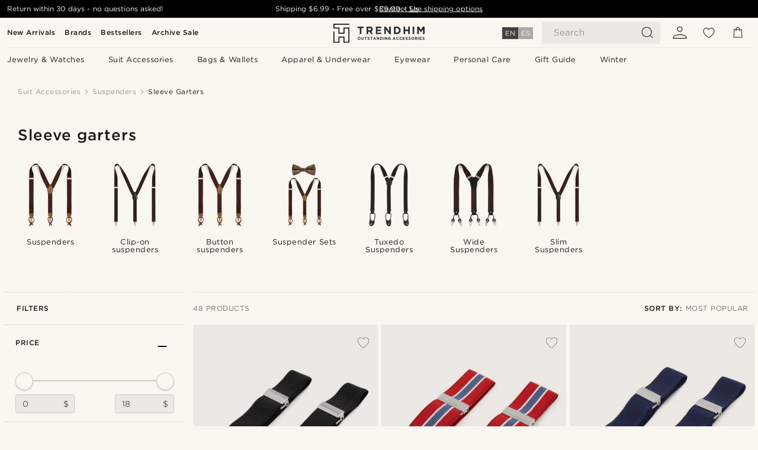

--- FILE ---
content_type: text/html; charset=utf-8
request_url: https://www.google.com/recaptcha/api2/aframe
body_size: 268
content:
<!DOCTYPE HTML><html><head><meta http-equiv="content-type" content="text/html; charset=UTF-8"></head><body><script nonce="RzbUjv9kEKp39TcpwucmLQ">/** Anti-fraud and anti-abuse applications only. See google.com/recaptcha */ try{var clients={'sodar':'https://pagead2.googlesyndication.com/pagead/sodar?'};window.addEventListener("message",function(a){try{if(a.source===window.parent){var b=JSON.parse(a.data);var c=clients[b['id']];if(c){var d=document.createElement('img');d.src=c+b['params']+'&rc='+(localStorage.getItem("rc::a")?sessionStorage.getItem("rc::b"):"");window.document.body.appendChild(d);sessionStorage.setItem("rc::e",parseInt(sessionStorage.getItem("rc::e")||0)+1);localStorage.setItem("rc::h",'1768624443379');}}}catch(b){}});window.parent.postMessage("_grecaptcha_ready", "*");}catch(b){}</script></body></html>

--- FILE ---
content_type: application/javascript
request_url: https://www.trendhim.com/_next/static/chunks/4457.32b57add760a51a8.js
body_size: 174
content:
(self.webpackChunk_N_E=self.webpackChunk_N_E||[]).push([[4457],{4922:(e,t,n)=>{"use strict";n.d(t,{z:()=>a});var l=n(37876),r=n(14232),s=n(42012),o=n.n(s);let a=(0,r.memo)(e=>{let{html:t,...n}=e,s=(0,r.useMemo)(()=>(t||"").trim().replace(/\n/g,"<br/>"),[t]);return(0,l.jsx)("div",{className:o().rteContent,dangerouslySetInnerHTML:{__html:s},...n})})},10259:e=>{e.exports={textContainer:"TextBlock_textContainer__AKWOe",fullWidth:"TextBlock_fullWidth__0TW6U"}},42012:e=>{e.exports={rteContent:"RTEContent_rteContent__sGve6"}},94457:(e,t,n)=>{"use strict";n.r(t),n.d(t,{default:()=>c});var l=n(37876),r=n(49995),s=n(10239),o=n.n(s),a=n(14232),i=n(4922),u=n(82057),_=n(8492),d=n(10259),x=n.n(d);let c=e=>{let{id:t,textBlock:n}=e,s=(0,u.hT)(n.fields||[],"text"),{page:d}=(0,a.useContext)(_.B);return s?(0,l.jsx)("div",{className:(0,r.A)(x().textContainer,o()(["frontpages","category","filters"],null==d?void 0:d.type)&&x().fullWidth),id:t,children:(0,l.jsx)(i.z,{html:s})}):null}}}]);
//# sourceMappingURL=4457.32b57add760a51a8.js.map

--- FILE ---
content_type: application/javascript
request_url: https://www.trendhim.com/_next/static/chunks/webpack-c3d844dba9bd4ddd.js
body_size: 3844
content:
(()=>{"use strict";var e={},a={};function t(c){var r=a[c];if(void 0!==r)return r.exports;var d=a[c]={id:c,loaded:!1,exports:{}},f=!0;try{e[c](d,d.exports,t),f=!1}finally{f&&delete a[c]}return d.loaded=!0,d.exports}t.m=e,(()=>{var e=[];t.O=(a,c,r,d)=>{if(c){d=d||0;for(var f=e.length;f>0&&e[f-1][2]>d;f--)e[f]=e[f-1];e[f]=[c,r,d];return}for(var n=1/0,f=0;f<e.length;f++){for(var[c,r,d]=e[f],o=!0,b=0;b<c.length;b++)(!1&d||n>=d)&&Object.keys(t.O).every(e=>t.O[e](c[b]))?c.splice(b--,1):(o=!1,d<n&&(n=d));if(o){e.splice(f--,1);var i=r();void 0!==i&&(a=i)}}return a}})(),t.n=e=>{var a=e&&e.__esModule?()=>e.default:()=>e;return t.d(a,{a:a}),a},(()=>{var e,a=Object.getPrototypeOf?e=>Object.getPrototypeOf(e):e=>e.__proto__;t.t=function(c,r){if(1&r&&(c=this(c)),8&r||"object"==typeof c&&c&&(4&r&&c.__esModule||16&r&&"function"==typeof c.then))return c;var d=Object.create(null);t.r(d);var f={};e=e||[null,a({}),a([]),a(a)];for(var n=2&r&&c;"object"==typeof n&&!~e.indexOf(n);n=a(n))Object.getOwnPropertyNames(n).forEach(e=>f[e]=()=>c[e]);return f.default=()=>c,t.d(d,f),d}})(),t.d=(e,a)=>{for(var c in a)t.o(a,c)&&!t.o(e,c)&&Object.defineProperty(e,c,{enumerable:!0,get:a[c]})},t.f={},t.e=e=>Promise.all(Object.keys(t.f).reduce((a,c)=>(t.f[c](e,a),a),[])),t.u=e=>6563===e?"static/chunks/6563-1c0adda892e6be0a.js":9091===e?"static/chunks/9091-509daa7155afb3d5.js":6065===e?"static/chunks/6065-33373c9d5bf37138.js":1065===e?"static/chunks/1065-dc5d2c4d8cf6538a.js":6922===e?"static/chunks/6922-2a09d48a1a84f2fb.js":4008===e?"static/chunks/4008-c6614d15cec98cbd.js":7141===e?"static/chunks/7141-4c96bdadf99532fc.js":"static/chunks/"+(({2042:"reactPlayerTwitch",3392:"reactPlayerVidyard",6173:"reactPlayerVimeo",6328:"reactPlayerDailyMotion",6353:"reactPlayerPreview",6887:"reactPlayerFacebook",7458:"reactPlayerFilePlayer",7570:"reactPlayerMixcloud",7627:"reactPlayerStreamable",8446:"reactPlayerYouTube",8844:"reactPlayerKaltura",9340:"reactPlayerWistia",9979:"reactPlayerSoundCloud"})[e]||e)+"."+({327:"d67f34e65e09db50",376:"1ed9b27d7f27b1ee",559:"c7c2d664aa01a0e0",819:"14add98e4af1af36",845:"dd9eabd84c8d16ef",1250:"c53986101375ebdb",1466:"ad07690c1b03206d",1614:"94daff86d102fdb1",1842:"5c927aa382920fa8",1865:"e7711d4aa31b46f2",1956:"c6eb69de45d07904",2042:"c73e3ddce6806c39",2442:"7a42df8a782e6282",2499:"0c50de4411e82416",2585:"26e322e4de5346a1",2979:"9e815eaeb852149d",3087:"3fbbae5ff5da5063",3330:"f45c91a5e84ee4dd",3392:"126ce73d3475bee5",3620:"c7d9c826fca56a92",3757:"8ac0b0732578fa2e",3786:"e62516bd54840840",3898:"4012b546993b07c7",3926:"167f99ebd919c924",3957:"82510ac53f1350e5",3974:"468b251bf564e491",4153:"960801958c96e27b",4457:"32b57add760a51a8",4881:"d24da02f67fb5b13",5400:"c3ee1643af33ebe7",5530:"035d6e5d035a10cd",5662:"2ee954cd3e2e1118",6173:"765e5922a213513d",6328:"cb393fd8fa309f06",6353:"4d97e5d8067f5a2b",6377:"7c0f69b2457734b5",6597:"1b5e86b5ab4b0757",6887:"b31bb45500ca106e",7019:"038c6facdee270df",7052:"a50274d3cc7e367b",7220:"8ef8898586183832",7266:"2025c78b8d9a4dd8",7359:"f1c63a8470e6bb64",7458:"9219017317970fbe",7520:"068513cca2ecee5f",7570:"546323d2f9eb3f6f",7627:"067aeb6a0fe68cc7",7719:"072c56e4c06522cf",8148:"415fbd192e21e07c",8296:"f65f21db848ab013",8339:"a0d485545f03e73f",8408:"18d4aa02f4cc03a0",8418:"9f04773d0e59ac1c",8445:"0a291a2163fd2511",8446:"fdee8f41fc090593",8844:"eead643b8823b98f",8882:"8ec0a896fcd8571f",8954:"07affce019f641a4",8959:"10a4f7c625038729",9253:"11e823777469ae74",9340:"9127b11cf10ddc6f",9548:"b4e75ffd0e0a8f02",9851:"94ce982b027ed9e7",9979:"287ed48b1eebc5b1"})[e]+".js",t.miniCssF=e=>"static/css/"+({162:"8ec4dfbdb8a24dfc",770:"70770c1009bd493d",900:"ce23a833bc97b031",985:"f9f960c6364a7e94",1448:"50d5c6e651249a3b",2139:"d9de65773eec9729",2312:"bb04022a07b98344",2486:"1dde28231d1c1fea",2513:"dcf6d3f9c75470f5",2800:"0f98c2c787d9e87a",2880:"99be01086d1c27be",3543:"ea42cb78d9948aa4",4097:"403a850e41c81f24",4114:"3b5fb9354daea354",4468:"2cc774767f74a310",4491:"cad334f8b3a5ce95",4664:"86a3285e6a7ed811",4906:"f614605a4ff1dfa7",4919:"d4a8d2206801f83b",5251:"b31afcff07e13747",5357:"906b7c4456912f50",5747:"559dbb5bff5085d5",6203:"1d5cf30de230fdf0",6246:"4f6307f34fc24e0e",6372:"ebbcd663daa5d02a",6736:"5e83c34b8cf8b794",7184:"1a9f1302a5d90215",7442:"081b2028bebcd364",8241:"14e4ea933134fb94",8553:"f7bd2d6be2ea8ec0",8561:"82bc411c7eefb487",9142:"8261f5de922174fa",9156:"903f4258fda374bf",9385:"30005812f55f8054",9429:"89ba5994f4ecab34",9496:"28bd66b9532a6e9f",9748:"669fb733f819b301",9925:"216b36859fc423f7"})[e]+".css",t.g=function(){if("object"==typeof globalThis)return globalThis;try{return this||Function("return this")()}catch(e){if("object"==typeof window)return window}}(),t.o=(e,a)=>Object.prototype.hasOwnProperty.call(e,a),(()=>{var e={},a="_N_E:";t.l=(c,r,d,f)=>{if(e[c])return void e[c].push(r);if(void 0!==d)for(var n,o,b=document.getElementsByTagName("script"),i=0;i<b.length;i++){var l=b[i];if(l.getAttribute("src")==c||l.getAttribute("data-webpack")==a+d){n=l;break}}n||(o=!0,(n=document.createElement("script")).charset="utf-8",n.timeout=120,t.nc&&n.setAttribute("nonce",t.nc),n.setAttribute("data-webpack",a+d),n.src=t.tu(c)),e[c]=[r];var s=(a,t)=>{n.onerror=n.onload=null,clearTimeout(u);var r=e[c];if(delete e[c],n.parentNode&&n.parentNode.removeChild(n),r&&r.forEach(e=>e(t)),a)return a(t)},u=setTimeout(s.bind(null,void 0,{type:"timeout",target:n}),12e4);n.onerror=s.bind(null,n.onerror),n.onload=s.bind(null,n.onload),o&&document.head.appendChild(n)}})(),t.r=e=>{"undefined"!=typeof Symbol&&Symbol.toStringTag&&Object.defineProperty(e,Symbol.toStringTag,{value:"Module"}),Object.defineProperty(e,"__esModule",{value:!0})},t.nmd=e=>(e.paths=[],e.children||(e.children=[]),e),(()=>{var e;t.tt=()=>(void 0===e&&(e={createScriptURL:e=>e},"undefined"!=typeof trustedTypes&&trustedTypes.createPolicy&&(e=trustedTypes.createPolicy("nextjs#bundler",e))),e)})(),t.tu=e=>t.tt().createScriptURL(e),t.p="/_next/",(()=>{var e={8068:0};t.f.miniCss=(a,c)=>{e[a]?c.push(e[a]):0!==e[a]&&({162:1,770:1,900:1,985:1,1448:1,2139:1,2312:1,2486:1,2513:1,2800:1,2880:1,3543:1,4097:1,4114:1,4468:1,4491:1,4664:1,4906:1,4919:1,5251:1,5357:1,5747:1,6203:1,6246:1,6372:1,6736:1,7184:1,7442:1,8241:1,8553:1,8561:1,9142:1,9156:1,9385:1,9429:1,9496:1,9748:1,9925:1})[a]&&c.push(e[a]=(e=>new Promise((a,c)=>{var r=t.miniCssF(e),d=t.p+r;if(((e,a)=>{for(var t=document.getElementsByTagName("link"),c=0;c<t.length;c++){var r=t[c],d=r.getAttribute("data-href")||r.getAttribute("href");if("stylesheet"===r.rel&&(d===e||d===a))return r}for(var f=document.getElementsByTagName("style"),c=0;c<f.length;c++){var r=f[c],d=r.getAttribute("data-href");if(d===e||d===a)return r}})(r,d))return a();((e,a,t,c)=>{var r=document.createElement("link");return r.rel="stylesheet",r.type="text/css",r.onerror=r.onload=d=>{if(r.onerror=r.onload=null,"load"===d.type)t();else{var f=d&&("load"===d.type?"missing":d.type),n=d&&d.target&&d.target.href||a,o=Error("Loading CSS chunk "+e+" failed.\n("+n+")");o.code="CSS_CHUNK_LOAD_FAILED",o.type=f,o.request=n,r.parentNode.removeChild(r),c(o)}},r.href=a,!function(e){if("function"==typeof _N_E_STYLE_LOAD){let{href:a,onload:t,onerror:c}=e;_N_E_STYLE_LOAD(0===a.indexOf(window.location.origin)?new URL(a).pathname:a).then(()=>null==t?void 0:t.call(e,{type:"load"}),()=>null==c?void 0:c.call(e,{}))}else document.head.appendChild(e)}(r)})(e,d,a,c)}))(a).then(()=>{e[a]=0},t=>{throw delete e[a],t}))}})(),(()=>{var e={8068:0,6203:0,2513:0};t.f.j=(a,c)=>{var r=t.o(e,a)?e[a]:void 0;if(0!==r)if(r)c.push(r[2]);else if(/^(2(139|312|486|513|800|880)|4(097|114|468|491|664|906|919)|5(251|357|747)|6(203|246|372|736)|7(184|442|70)|8(068|241|553|561)|9((38|8|92)5|00|142|156|429|496|748)|1448|162|3543)$/.test(a))e[a]=0;else{var d=new Promise((t,c)=>r=e[a]=[t,c]);c.push(r[2]=d);var f=t.p+t.u(a),n=Error();t.l(f,c=>{if(t.o(e,a)&&(0!==(r=e[a])&&(e[a]=void 0),r)){var d=c&&("load"===c.type?"missing":c.type),f=c&&c.target&&c.target.src;n.message="Loading chunk "+a+" failed.\n("+d+": "+f+")",n.name="ChunkLoadError",n.type=d,n.request=f,r[1](n)}},"chunk-"+a,a)}},t.O.j=a=>0===e[a];var a=(a,c)=>{var r,d,[f,n,o]=c,b=0;if(f.some(a=>0!==e[a])){for(r in n)t.o(n,r)&&(t.m[r]=n[r]);if(o)var i=o(t)}for(a&&a(c);b<f.length;b++)d=f[b],t.o(e,d)&&e[d]&&e[d][0](),e[d]=0;return t.O(i)},c=self.webpackChunk_N_E=self.webpackChunk_N_E||[];c.forEach(a.bind(null,0)),c.push=a.bind(null,c.push.bind(c))})()})();
//# sourceMappingURL=webpack-c3d844dba9bd4ddd.js.map

--- FILE ---
content_type: image/svg+xml
request_url: https://eu-images.contentstack.com/v3/assets/blt7dcd2cfbc90d45de/blt175a92157384c57e/668661b9ca9a0420081bea43/icon_amex.svg
body_size: 37
content:
<svg xmlns="http://www.w3.org/2000/svg" width="40" height="26" fill="none" viewBox="0 0 40 26"><g fill-rule="evenodd" clip-rule="evenodd"><path fill="#016fd0" d="M0 26h40V0H0z"/><path fill="#fff" d="M23.42 21.89v-9.32l16.58.01v2.58l-1.92 2.05L40 19.27v2.63h-3.06l-1.63-1.8-1.61 1.8z"/><path fill="#016fd0" d="M24.53 20.86V13.6h6.16v1.67h-4.17v1.14h4.07v1.64h-4.07v1.12h4.17v1.7h-6.16"/><path fill="#016fd0" d="M30.66 20.86l3.41-3.63-3.41-3.63h2.64l2.08 2.3 2.1-2.3H40v.05l-3.34 3.58L40 20.76v.1h-2.55l-2.12-2.32-2.1 2.32z"/><path fill="#fff" d="M24.2 4.3h3.99l1.4 3.19V4.3h4.94l.85 2.39.85-2.39H40v9.32H20.09l4.1-9.32z"/><g fill="#016fd0"><path d="M24.95 5.31l-3.23 7.27h2.22l.6-1.46h3.3l.6 1.46h2.28L27.5 5.3h-2.55zm.28 4.18l.96-2.31.97 2.31z"/><path d="M30.69 12.58V5.3l3.1.01 1.6 4.47 1.62-4.48H40v7.27l-1.93.01V7.6l-1.81 4.98H34.5l-1.86-5v5H30.7"/></g></g></svg>